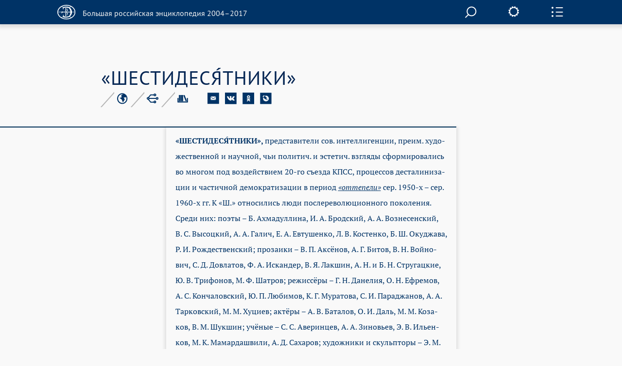

--- FILE ---
content_type: text/css
request_url: https://old.bigenc.ru/css/article-fonts.css
body_size: 1828
content:

	body.small-font span.font-Izhitsa { 
		font-family: 'IzhitsaRegular';
	} 
	body.small-font span.font-Kiprian {
		font-family: 'Kiprian';
	} 
	body.small-font span.font-Calligraph { 
        font-family: 'Calligraph';
    }
	body.small-font span.font-MusicPS { 
		font-family: 'MusicPS';
    } 
       body.small-font span.font-Glagol { 
                font-family: 'Glagol';
    } 

	@font-face {
        font-family: 'Izhitsa';
        src: url('/fonts/IZHITSA.TTF.woff') format('woff'),
        url('/fonts/IZHITSA.TTF') format('truetype');
        font-weight: normal;
        font-style: normal;
    }
        @font-face {
        font-family: 'Glagol';
        src: url('/fonts/glagol.woff') format('woff'),
	url("/fonts/glagol.ttf") format("truetype");
        font-weight: normal;
        font-style: normal;
    }

	@font-face {
	    font-family: "IzhitsaRegular";
/* 	    src: url("/fonts/IzhitsaRegular.eot"); */
	    src: url("/fonts/IzhitsaRegular/IzhitsaRegular.eot?#iefix")format("embedded-opentype"),
	    url("/fonts/IzhitsaRegular.woff") format("woff"),
	    url("/fonts/IzhitsaRegular.ttf") format("truetype");
	    font-style: normal;
	    font-weight: normal;
	}
	@font-face {
		font-family: 'Kiprian';
		src: url("/fonts/Kiprian.eot?#iefix")format("embedded-opentype"),
			url("/fonts/Kiprian.woff") format("woff"),
			url("/fonts/Kiprian.ttf") format("truetype");
		font-style: normal;
		font-weight: normal;
        }
	@font-face {
		font-family: 'Calligraph';
		src: url("/fonts/CALIGRAP.eot?#iefix")format("embedded-opentype"),
			url("/fonts/CALIGRAP.woff") format("woff"),
			url("/fonts/Kiprian.ttf") format("truetype");
		font-style: normal;
		font-weight: normal;
        }

	@font-face {
        font-family: 'MusicPS';
        src: url('/fonts/music.woff') format('woff'),
        url('/fonts/music.ttf') format('truetype');
        font-weight: normal;
        font-style: normal;
	}


--- FILE ---
content_type: text/css
request_url: https://old.bigenc.ru/css/fonts/djserif.css
body_size: 1107
content:
@font-face {
    font-family: 'DejaVu Serif';
    src: local('DejaVu Serif'), local('DejaVuSerif'), url('dejavuserif.woff2') format('woff2'), url('dejavuserif.woff') format('woff'), url('dejavuserif.ttf') format('truetype');
    font-weight: 400;
    font-style: normal;
}
@font-face {
    font-family: 'DejaVu Serif';
    src: local('DejaVu Serif Italic'), local('DejaVuSerif-Italic'), url('dejavuserifitalic.woff2') format('woff2'), url('dejavuserifitalic.woff') format('woff'), url('dejavuserifitalic.ttf') format('truetype');
    font-weight: 400;
    font-style: italic;
}
@font-face {
    font-family: 'DejaVu Serif';
    src: local('DejaVu Serif Bold'), local('DejaVuSerif-Bold'), url('dejavuserifbold.woff2') format('woff2'), url('dejavuserifbold.woff') format('woff'), url('dejavuserifbold.ttf') format('truetype');
    font-weight: 700;
    font-style: normal;
}
@font-face {
    font-family: 'DejaVu Serif';
    src: local('DejaVu Serif Bold Italic'), local('DejaVuSerif-BoldItalic'), url('dejavuserifbolditalic.woff2') format('woff2'), url('dejavuserifbolditalic.woff') format('woff'), url('dejavuserifbolditalic.ttf') format('truetype');
    font-weight: 700;
    font-style: italic;
}


--- FILE ---
content_type: text/css
request_url: https://old.bigenc.ru/css/fonts/PTS55_stylesheet.css
body_size: 435
content:
/* Generated by ParaType (http://www.paratype.com)*/
/* Font PT Sans Pro: Copyright � ParaType, 2016. All rights reserved.*/


@font-face {
	font-family: 'PTSansProWebRegular';
	src: url('PTS55__W.eot');
	src:
	     url('PTS55__W.eot?#iefix') format('embedded-opentype'),
	     url('PTS55__W.woff2') format('woff2'),
	     url('PTS55__W.woff') format('woff'),
	     url('PTS55__W.ttf') format('truetype'),
	     url('PTS55__W.svg#PTSansProWeb-Regular') format('svg');
	font-weight: normal;
	font-style: normal;
}

--- FILE ---
content_type: text/css
request_url: https://old.bigenc.ru/css/fonts/PTF75_stylesheet.css
body_size: 437
content:
/* Generated by ParaType (http://www.paratype.com)*/
/* Font PT Serif Pro Bold: Copyright � ParaType, 2015. All rights reserved.*/


@font-face {
	font-family: 'PTSerifProWebBold';
	src: url('PTF75__W.eot');
	src:
	     url('PTF75__W.eot?#iefix') format('embedded-opentype'),
	     url('PTF75__W.woff2') format('woff2'),
	     url('PTF75__W.woff') format('woff'),
	     url('PTF75__W.ttf') format('truetype'),
	     url('PTF75__W.svg#PTSerifProWeb-Bold') format('svg');
	font-weight: normal;
	font-style: normal;
}

--- FILE ---
content_type: application/javascript; charset=utf-8
request_url: https://old.bigenc.ru/lib/queex-ui/ui.js
body_size: 41296
content:
if(!window.qwx) { window.qwx = {} } 
+function($) {
	var modalStack = [];
	function modalBox(x,opt) { 
		x.one('shown.bs.modal', function() { 
			modalStack.push(x);
			this.style.zIndex = 1040 + 10 * modalStack.length;
			x.data('focus_in', document.activeElement);
			$(this).find('[autofocus]').focus();
			var prev = modalStack.length == 1 ? null : modalStack[modalStack.length-2];
			if(prev) { 
				var kdwh = $.data(prev[0], "events");
				if(kdwh) kdwh = kdwh.keydown;
				if(kdwh) { 
					x.data('prev_keyha', kdwh[0].handler );
					prev.off('keydown.dismiss.bs.modal');
				}
			}
			x.data('isShown', true);
		});
		x.one('hidden.bs.modal', function() { 
			modalStack.pop();
			var prev = modalStack.length == 0 ? null : modalStack[modalStack.length-1];
			if(prev) {
				prev.on('keydown.dismiss.bs.modal',x.data('prev_keyha') ); 
				$(x.data('focus_in')).focus();
			}
			x.data('isShown', false);
		});
		x.modal(opt);
	}
	$.fn.modalBox = function(option) { 
		if(!option || typeof(option) == 'object') { 
			modalBox($(this), option);
		} else if (option == 'isShown') {
			return $(this).data('isShown');
		} else { 
			$(this).modal(option);
		}
		return this;
	}
	$.fn.makeModal = function(option) { 
		var middle = this;
		var width = option && option.width || '60%';
		var modal = $('<div/>');
		modal.addClass('modal fade messageBox').html(
' <div class="modal-dialog" style="width:' + width + ';"><div class="modal-content"><div class="modal-header">' + 
'		 <h4 class="modal-title"></h4></div><div class="modal-body"></div><div class="modal-footer">' + 
(option && option.okButton ? 
'		 <button type="button" style="float: left;" class="btn ' + (option.okButtonClass || 'btn-primary') + ' btn-save">' + option.okButton + '</button>' : 
 ( option && option.okButtons ? _.map(option.okButtons, function(x) { return '<button type="button" style="float: left;" class="btn ' +  (_.escape(x.btnClass) || 'btn-primary btn-save') + '">' + x.label + '</button>'} ).join(' ')
   : ''
 )
) + 
'        <button type="button" class="btn btn-default" data-dismiss="modal">Закрыть</button>' +
'      </div></div></div></div>'
		).appendTo($('body')).find('.modal-body').append(middle);
		if(option && option.title) modal.find('.modal-title').html(option.title);
		return modal;
	}
} (jQuery);
	


+function() { 
	var messageBoxElement;
	function init() { 
		if(!messageBoxElement) 
		messageBoxElement = $('<div/>').addClass('modal fade messageBox').html(
' <div class="modal-dialog" style="width:300px;"><div class="modal-content"><div class="modal-header">' + 
'		 <h4 class="modal-title"></h4></div><div class="modal-body"> </div><div class="modal-footer">' + 
'		 <button type="button" style="display:none; float: left;" class="btn btn-success">Подтвердить</button>' + 
'        <button type="button" class="btn btn-default" data-dismiss="modal">Закрыть</button>' +
'      </div></div></div></div>'
		).appendTo($('body'));
		return messageBoxElement;
	}		
	window.qwx.messageBox = function(title,text,close,style_opt) {
		var div = init();
		var h = div.find('.modal-header'), f=div.find('.modal-footer'), b=div.find('.modal-body');
		if(title) {  h.show().find('.modal-title').html(title); } 
		else  h.hide();
		b.html(text);
		if(style_opt && style_opt.match(/wait/))  b.addClass('waiting'); else b.removeClass('waiting');
		if(style_opt && style_opt.match(/error/)) {
			div.addClass('error'); 
			b.prepend('<span class="glyphicon glyphicon-exclamation-sign" aria-hidden="true"></span>');
		} else {
			div.removeClass('error');
		}
	
		if(close) f.show();
			else  f.hide();
		f.find('.btn-success').hide();
		f.find('.btn-success').off('click');
		div.modalBox({keyboard: close, backdrop: (close ? true: 'static') });
	}
	window.qwx.closeMessageBox = function() { 
		init().modal('hide');
	}
	window.qwx.confirmBox = function(title,text,action) {
		var div = init();
		var h = div.find('.modal-header'), f=div.find('.modal-footer'), b=div.find('.modal-body');
		if(title) {  h.show().find('.modal-title').html(title); } 
		else  h.hide();
		b.html(text);
		b.prepend('<span class="glyphicon glyphicon-question-sign" aria-hidden="true"></span>');
		f.show();
		f.find('.btn-success').show();
		f.find('.btn-success').one('click', function() { action(); div.modal('hide'); });
		div.modalBox({keyboard: true, backdrop:  'static' });
	}
	window.qwxTemplateCache = {};
	window.qwx.t = function(template,vars) { 
		if(template.substr(0,1) == '#') { 
			var t = window.qwxTemplateCache[template.substr(1)];
			if(!t) {
				var el = document.getElementById(template.substr(1));
				if(el) { 
					t = window.qwxTemplateCache[template.substr(1)] = _.template(el.innerHTML);
				} else { 
					console.log('No element ', template);
					return '';
				}
			}	
			return t(vars);
		} else { 
			var t =  _.template(template);
			return t(vars);
		}
	}
	window.qwx.template = function(template) { 
		if(template.substr(0,1) == '#') { 
			var el = document.getElementById(template.substr(1));
			if(el) { 
				return _.template(el.innerHTML);
			} else { 
				console.log('No element ', template);
				return '';
			}
		} else { 
			return _.template(template);
		}
	}
	window.qwx.$t = function(template,vars) {
		var $t = $(qwx.t(template,vars));
		
		$t.find('[ontemplate]').add($t.filter('[ontemplate]')).each(function() { var onl = this.getAttribute('ontemplate'); try { eval(onl); } catch(e) {throw(e)}; });
		return $t;
	}
	window.qwx.args = function(str) {
		this.data = {};
		if(_.isString(str)) { 
			if(str.length>0) { 
				str = str.split('&');
				for(var i=0, l=str.length;i<l;i++) {	
					var t = str[i].split('=');
					this.data[decodeURIComponent(t[0])] = decodeURIComponent(t[1]);
				}
			}
		} else { 
			_.extend(this.data,str);
		}
	}
	window.qwx.args.prototype.serialize = function(){
		var ar = [];
		for(var k in this.data) { if (this.data[k]===null) continue; ar.push(encodeURIComponent(k) + "=" + encodeURIComponent(this.data[k])); }
		return ar.join('&');
	}
	window.qwx.args.prototype.modify = function(new_args){
		if(new_args && _.isArray(new_args)) { 
			for(var i=0,l=new_args.length;i<l;i+=2) this.data[new_args[i]]= new_args[i+1];	 
		} else if(new_args) {
			this.data = _.extend(this.data,new_args);
		}
		return this;
	}
	window.qwx.args.prototype.arg = function(key) { 
		return this.data[key];
	}
	window.qwx.getArgs = function() {
		return new qwx.args(window.location.search.substr(1));
	}
	window.qwx.initialArgs = window.qwx.getArgs();
	window.qwx.pushState   = function(name, args, changeArgs) { 
		var cur_args = qwx.getArgs();
		args = (args===null) ? cur_args: new qwx.args(args);
		history.pushState(cur_args.data, name, "?" + args.modify(changeArgs).serialize() );							
	}

	
	window.qwx.checkbox_wrap = function(sel, false_null) { 
		return new qwx.checkBoxWrapper(sel, false_null);		
	}



}();

function formatSize(size) { 
		var k,u;
		if(size>1e9) { k = 1e-7; u = 'G';
		} else if (size>1e6) { k = 1e-4; u = 'M';
		} else if (size>1e3) { k = 0.1; u = 'k';
		} else {   
			return size + 'b';
		}		
		size = 0.01 * parseInt(size * k);
		return ('' + size).replace(/(\.\d\d)\d+$/, "$1") + u + 'b';
}
window.qwx.ajax = function(opt) { 
	if(opt.block) { 
		qwx.messageBox(null, (opt.block.message ? opt.block.message : 'Подождите...'), false, 'wait');
	}
	$.ajax({
		url: opt.url, 
		contentType: 'application/json',
		data: JSON.stringify(opt.data),
		type: 'POST',
		success: function(r) { 
			if(r.error) {
				// toDo: must-authenticate
					if(opt.error) { 
						opt.error(r);
					} else if(window.ajaxErrorHandler) { 
						window.ajaxErrorHandler(r);
					} else { 					// toDo: format error messages of known types
						qwx.messageBox('Ошибка', r.error, true, 'error');
					}
			} else {
					var rc;
					if(opt.success) {
						if(opt.success == 'reload') { 
							document.location.reload();
						// toDo: other standard actions
						} else {
							rc = opt.success(r);
						}
					} else {
						rc = true;
					}
					if(opt.block && rc) { 
						qwx.closeMessageBox();
					}
			}

		}, 
		error: function(r) { 
			if(opt.error) { 
				opt.error(r);
			} else if(window.ajaxErrorHandler) { 
				window.ajaxErrorHandler(r);
			} else { 
				qwx.messageBox('Ошибка', 'Ошибка на сервере', true, 'error');
			}
		}
	});
};




+function($) {
	var upload_id = 1;
	
	function uploadButton(btn, opt) {
		var activeBtn;
		btn.each(function() {
			var thisbtn = $(this);
			var is_multiple = opt && opt.multiple;
			if(!is_multiple) { 
				is_multiple = thisbtn.attr('multiple');
			}
			var fmn = '#upload_faf' + (is_multiple ? 'm' :'');
			var faf = $(fmn); 
			if (faf.length==0 && btn.length>0) { console.log("No form" + fmn); return; } 
			var upload_func = "cbupload_" + (upload_id++);
			var type_check_regex = thisbtn.attr('filetype') ? new RegExp(thisbtn.attr('filetype')) : null;
			var moveAway;
			var this_is_multiple = is_multiple;
			if(!is_multiple) is_multiple = opt
		
			window[upload_func] = function(fileData) { 
				if(is_multiple) { 
					for(var i=0,l=fileData.length; i<l; i++) { 
						if(type_check_regex) { 
							if(!fileData[i].content_type.match(type_check_regex)) { 
								fileData[i].bad_type = true;
							}
						}
					}
					thisbtn.trigger('postUpload', { files: fileData });
				} else { 
					if(type_check_regex) { 
						if(!fileData[0].content_type.match(type_check_regex)) { 
							qwx.messageBox('Ошибка', thisbtn.attr('typemessage') ? thisbtn.attr('typemessage'): 'Неподходящий тип файла', true, 'error');
							console.log('file type ', fileData[0].content_type, 'does not match',  type_check_regex);
							return;		
						}
					}
					thisbtn.html(fileData[0].name + ' (' + formatSize(fileData[0].size) + ') <input type="hidden" role="f" value=""><input type="hidden" role="n">');
					thisbtn.find("input[role=f]").val(fileData[0].path);
					thisbtn.find("input[role=n]").val(fileData[0].name);
					thisbtn.trigger('postUpload', fileData[0]);
				}
			}
			thisbtn.mouseover(function() {
				moveAway = false;
				activeBtn = thisbtn;
				var pos = thisbtn.offset();
				var browser_correction = 0;
				var base = { left: 0, top: 0 };
				faf.parent().find('input[name=cb]').val(upload_func);
				faf.css({
					left: pos.left - base.left + browser_correction + 'px',  top: pos.top - base.top + 'px'
				});
			});
			thisbtn.mouseout(function() { moveAway = true; setTimeout(function() { if(moveAway) { moveAway=false; faf.css({left:'-555px'}); } }, 500); });
			faf.mouseover(function(){ moveAway = false;});
			faf.mouseout( function(){ moveAway = true;  setTimeout(function() { if(moveAway) { moveAway=false; faf.css({left:'-555px'}); } }, 500); });
		});
		$('#upload_faf').css('z-index',2000);
		$('#upload_fafm').css('z-index',2000);
	}
	$.fn.uploadButton = function(option) { 
		if(!option || typeof(option) == 'object') { 
			if(this.attr('multiple')) { if(!option) option = {}; option.multiple = true; }
			uploadButton(this , option);
		} else { 
			console.log('option should be {} for uploadButton');
		}
		return this;
	}	
}(jQuery);


$(function() {
	$('button.btn-upload').uploadButton();
});

window.qwx.checkBoxWrapper = function(cb, false_null) { this.cb = $(cb); this.falsenull = false_null } 
window.qwx.checkBoxWrapper.prototype.val = function() { 
	if(arguments.length==0) {
		var v = this.cb.prop('checked');
		return v ? v : this.falsenull ? null : false;
	} else if(arguments.length==1) {
		this.cb.prop('checked',arguments[0]===undefined ? false : arguments[0]);	
		return this.cb;
	}	
}
window.qwx.checkBoxWrapper.prototype.on = function(evtype,hdlr) { 
	if(evtype=='change') { 
		this.cb.on('click', hdlr);
	} else {
		this.cb.on(evtype, hdlr);
	}
}

window.qwx.widget = function(place,opt) { 
	if(!opt) console.log('qwxWidget call without options');
	this.place   = place;
	this.api     = opt.api     || '/user/api';
	var self = this;
	this.apiCall = opt.apiCall || function(method, args, block, cb) { 
		qwx.ajax({
			url:     self.api + '/' + method,
			data:    args,
			block:   block,
			success: cb
		});
	}
};

window.qwx.list = function(place,opt) { 
	qwx.widget.call(this, place, opt);
	this.pager_place	= opt.pager_place;
	this.cid			= opt.cid;
	this.query			= opt.query          || {};
	this.apiMethod      = opt.apiMethod      || 'mget';
	this.row_template 	= opt.row_template   || '#row_template';
	this.pager_template = opt.pager_template || '#pager_template';
	this.page_size		= opt.page_size || 1000;
	this.pager_opt		= opt.pager_opt ? _.extend({width:5,nav:15},opt.pager_opt) : {width:5,nav:15};
	this.data_prepare_opt   = opt.data_prepare_opt;
	this.preDisplayList = opt.preDisplayList;
	this.postDisplayRow = opt.postDisplayRow;
	this.filterSetBack	= opt.filterSetBack || {};
	this.filterModifier = {};
	this.enableEditor	= opt.enableEditor;
	this.remove         = opt.remove;
	this.editDialog     = opt.editDialog;
	this.postprocessQuery = opt.postprocessQuery;
	this.onBeforeDisplayList = opt.onBeforeDisplayList;
	this.data           = opt.data; // simply load data for custom methods and templates
	this.deleteCid      = opt.deleteCid; //  if main cid is e.g. a view 

	if(opt.filters) { 
		for(var i=0,l=opt.filters.length;i<l;i++) this.registerFilter.apply(this, opt.filters[i]);
	}
	var page_arg   = this.page_arg		= opt.page_arg  ? opt.page_arg : 'page';
	var filter_arg = this.filter_arg	= opt.filter_arg  ? opt.filter_arg : 'F';	
	var list = this;
    if(!opt.ignorePopState) // temporary
    {
	   $(window).on('popstate', function(ev)  {
		   var state = ev.originalEvent.state;
		   if(state==null) state = qwx.initialArgs.data;
		   list.displayList(state[page_arg], list.json2filter(state[filter_arg]), true );
	   });
    }
	
	if (this.editDialog) { 
		var opt = this.editDialog;
		this.postDisplayRow  =  function(el,o) { 
				list.enableRowButtons(el,o);
				if(opt.postDisplayRow) opt.postDisplayRow.call(list, el, o);
		};
		this.enableEditor = function(place,o,success_cb) {
			return list.openEditDialog(o.id, success_cb);
		}
	}
	if(opt.withRowSelection) { 
		this.makeRowSelectable = function(html) {
			html.on('click', function() { $(this).toggleClass('selected'); list.place.trigger('selectionChange', html); });
			html.find('a').on('click', function(ev) { ev.stopPropagation(); return true; });
		};
	}
	var args = qwx.getArgs();
	this.displayList(args.arg(page_arg), this.json2filter(args.arg(filter_arg)), true);	

}

window.qwx.list.prototype = Object.create(window.qwx.widget.prototype);
window.qwx.list.prototype.constructor = window.qwx.list;

window.qwx.list.prototype.openEditDialog = function(obj_id, success_cb, opt) { 
	var self = this;
	return new qwx.editDialog(obj_id, _.extend({
		cid      : this.cid,
		apiCall  : this.apiCall,
		getAfterSave: 1,
		template : '#edit_dialog_template',
		data_prepare_view_opt: this.data_prepare_opt,
		afterSave: function(o) { 
			if(success_cb) {
				success_cb.call(o);
			} else { 
				self.setObject(o,{ifnot: 'reload'});
			}
		}
	}, this.editDialog, opt));
}
window.qwx.list.prototype.json2filter = function(f) { 
	return f ? JSON.parse(f) : {};
}
window.qwx.list.prototype.getData = function (page,filter,cb) { 
	var realFilter = {};
	if(filter) for(var fld in filter) {
		var fm = this.filterModifier[fld];
		realFilter[fld] = fm ? fm(filter[fld]): filter[fld];
	}	
	var query = filter ? _.extend({}, this.query, realFilter) : this.query;
	if(this.postprocessQuery)  this.postprocessQuery(query);
	if(query.__dont_get_data) { 
		cb({list:[],n:0});
	} else { 
		this.apiCall( this.apiMethod, [ this.cid, query, page, this.page_size, this.data_prepare_opt ], null, cb);			
	}
}	

window.qwx.list.prototype.displayList = function(page,filter, filter_set_back) {
	if(!page) page = 1;
	var list = this;
	var postDisplayRow = this.postDisplayRow;
	list.filter = _.extend({},filter);
	if(filter_set_back) list.setBackFilters();
    if(list.onBeforeDisplayList) list.onBeforeDisplayList(list);
	list.place.trigger('beforeDisplayList', { page: page, filter: filter });

	this.getData(page, filter,function(r) { 
		if(list.preDisplayList && !list.preDisplayList(r)) return; 
		list.place.trigger('preDisplayList', { r: r })
			.html('')
			.trigger('selectionChange');
		list.page = page; 
		for(var i=0,l=r.list.length;i<l;i++) { 
			var html = qwx.$t(list.row_template, { o: r.list[i], list: list });
			html.appendTo(list.place);
			if(list.makeRowSelectable) list.makeRowSelectable(html);
			if(postDisplayRow) { 
				postDisplayRow.call(list, html, r.list[i]);
			}
		}
		if(list.pager_place && list.pager_template) { 
			var p = $(list.pager_place).html(qwx.t(list.pager_template, _.extend({ page_size: list.page_size, page: page, page_arg: list.page_arg, n: r.n},list.pager_opt)));
			p.find('a').on('click', function()  {
				var page = this.getAttribute('page');
				qwx.pushState("page " + page,  null, [ list.page_arg, page, list.filter_arg, JSON.stringify(filter)]);
				list.displayList(page,filter);
				return false;
			});
		}
		list.place.trigger('afterDisplayList', { items: r.list });

	});
};
window.qwx.list.prototype.setFilter = function(fld,val) {
	var add = {};
	if (_.isObject(fld)) { 
		add = fld;
	} else {
		add[fld]= _.isBoolean(val) ? val : (_.isNumber(val) || _.isObject(val) || (val && val.length>0)) ? val : null;
	}
	var filter_with_nulls = _.extend({},this.filter, add);
	var filter = this.filter =  _.pick(filter_with_nulls, function(v,k,o) { return (v!==null); } );
	qwx.pushState("filter " ,  null, [ this.page_arg, 1, this.filter_arg, JSON.stringify(filter)]);
	this.displayList(1, filter);
};
window.qwx.list.prototype.setBackFilters = function() {
	for(var fld in this.filterSetBack) { 
		this.filterSetBack[fld](this.filter[fld]);
	}
};
window.qwx.list.prototype.registerFilter = function(fld, filter_fld, modifier, default_value) { 
	// filter_fld should be an object with "val" getter/setter method, and with .on('change',cb) method
	var list = this;
	if(filter_fld[0] && filter_fld[0].tagName =='INPUT' && filter_fld[0].getAttribute('type') == 'checkbox') { //special case of checkbox: process "click" event instead of "change"
		filter_fld.on('click', function() { list.setFilter(fld, filter_fld[0].checked ? 1 : 0);  });
		this.filterSetBack[fld] = function() {
        	var val = list.filter[fld]; 
			if(val===undefined && default_value !== undefined) val=list.filter[fld]=default_value;
			filter_fld[0].checked = (val && val > 0 );
		};
	} else { 
		filter_fld.on('change', function() { list.setFilter(fld, filter_fld.val()); });
		this.filterSetBack[fld] = function() { 
			var val = list.filter[fld]; 
			if(val===undefined && default_value !== undefined) val=list.filter[fld]=default_value;
			filter_fld.val(val); 
		} ;	
	}
	if(modifier) this.filterModifier[fld] = modifier;
};
window.qwx.list.prototype.reload = function() { 
	this.displayList(this.page, this.filter);
};
window.qwx.list.prototype.setObject = function(obj, opt) { 
	var place = document.getElementById('row-' + obj.id);
	if(place) { 
		var new_row = $(qwx.t(this.row_template, { o: obj, list: this }));
		$(place).replaceWith(new_row); 
		if(this.makeRowSelectable) this.makeRowSelectable(new_row);
		if(this.postDisplayRow) { 
			this.postDisplayRow.call(this, new_row, obj );
		}	
		return true;
	} else if (opt.ifnot == 'reload') {
		this.reload();	
	}

	return false;
};
window.qwx.list.prototype.enableRowButtons = function(el, obj) { 
	var self = this;
	el.find('[role=editButton]').on('click', function(e) { 
		e.stopPropagation();
		self.enableEditor(el,obj);
	});
	if(!self.remove) { self.remove = {}; } 
	el.find('[role=deleteButton]').on('click', function(e) {
		e.stopPropagation();
		if(confirm(self.remove.question || 'Delete object?')) { 
			self.apiCall ('delete', [self.deleteCid || self.cid, obj.id], { message: this.remove.message ||'Deleting...' }, function() { 
				el.addClass('deleted-row');
				el.slideUp();
				if(self.postDeleteRow) self.postDeleteRow(el);
				self.place.trigger('afterDeleteRow', { el: el, list: self });
				return true;
			}); 	
		}
	});

};



+function($) {

	function methods(option) { 
		var list = this.data('qwxlist');
		if(option == 'exists') { 
			return list ? true : false; 
		} else if(option == 'widget') { 
			return list ? list : null;
		} 
		if(!list) { console.log("No qwxlist associated with", this); }
		if (option == 'setFilter') {		
			list.setFilter(arguments[1],arguments[2]);
		} else if(option == 'registerFilter') {
			list.registerFilter(arguments[1],arguments[2],arguments[3]);	 
		} else if(option == 'reload') {
			list.reload();	 
		} else if(option == 'setObject') { 
			list.setObject(arguments[1], arguments[2]);
		} else if(option == 'openEditDialog') {
			list.openEditDialog(arguments[1],arguments[2],arguments[3]);
		} else if(option == 'filterSetBack') { 
			list.filterSetBack[arguments[1]] = arguments[2];
		}
		return this;
	}
	$.fn.qwxList = function(option) { 
		if(!option || typeof(option) == 'object') { 
			this.data('qwxlist', new qwx.list(this, option));
		} else {
			return methods.apply(this, arguments);
		}
		return this;
	}
		
}(jQuery);

window.qwx.selectWidget = function(place,opt) { 
	qwx.widget.call(this, place, opt);
	place.attr('role','widget');
	var sel;
	var val = opt.val;
	if(opt.data) {
		this.sel = sel = $('<select/>', opt.attr).appendTo(place.html(''));
		if(opt.null) {
		   $('<option/>',{value:''}).html(opt.null).appendTo(sel);
		}
		for(var i=0,l=opt.data.length;i<l;i++) {
			var d = opt.data[i];
			$('<option/>',{value:d[0],selected:(d[0]==val)}).html(d[1]).appendTo(sel);
		}		
		sel.on('change', function(ev) { 
			var option = sel[0].options[sel[0].selectedIndex];
			var id = option.value; 
			place.trigger('change', id && id != '' ? {id:id, text:option.text} : null); 
			ev.stopPropagation();
			return true;
		});
	}
};
window.qwx.selectWidget.prototype = Object.create(window.qwx.widget.prototype);
window.qwx.selectWidget.prototype.constructor = window.qwx.selectWidget;

window.qwx.selectWidget.prototype.val = function() { 
	if(arguments.length==1) {
		var v = arguments[0];
		if(_.isObject(v)) v = v.id;
		return this.sel.val(v);
	} else { 
		return this.sel.val();
	}
};
window.qwx.selectWidget.prototype.object_val = function() { 
	if(arguments.length==1) {
		var v = arguments[0];
		if(_.isObject(v)) v = v.id;
		return this.sel.val(v);
	} else { 
		var sel = this.sel[0];
		return { id: sel.options[sel.selectedIndex].value, text: sel.options[sel.selectedIndex].text };
	}
};
window.qwx.selectWidget.prototype.focus = function() { 
    this.sel[0].focus();
};

+function($) { 
	$.fn.qwxSelectWidget = function(option) { 
		if(!option || typeof(option) == 'object') { 
			this.data('widget', new qwx.selectWidget(this, option));
		} else {
			var w = this.data('widget');
			if (option == 'val') {		
				return arguments.length == 1 ? w.val() : w.val(arguments[1]);
			} else if (option == 'object_val') {		
				return arguments.length == 1 ? w.object_val() : w.object_val(arguments[1]);
			} else if(option == 'widget') { 
				return w ? w : null;
			} else if(option == 'focus') { 
				w.focus();
			} else { 
				console.log('Method ' + option + ' does not exist in SelectWidget');
			}

		}
		return this;
	}
}(jQuery);

window.qwx.pseudoSelectWidget = function(place,opt) { 
	qwx.widget.call(this, place, opt);
	place.attr('role','widget');
	var sel;
	var val = opt.val;
	this.nullText = opt.nullText;
	var base = $('<div class="dropdown"/>').appendTo(place.html(''));
	var btn  = $('<button class="btn dropdown-toggle" type="button" data-toggle="dropdown" aria-haspopup="true" aria-expanded="true">/').addClass(opt.buttonClass || 'btn-default').appendTo(base);
	$('<span class="selected-option-text"/>').html(opt.nullText).appendTo(btn);
	$('<span class="caret"/>').appendTo(btn);
	var menu = $('<ul class="dropdown-menu pseudo-select"/>').appendTo(base);
	this.menu = menu;
	this.btn  = btn;
	if(opt.data) { 
		menu.html(qwx.t(opt.template, { list: opt.data , el: this})); 
	}
	var self = this;
	if(val) { 
		menu.find('li[data-id=' + val + ']').addClass('selected');
	}
	menu.find('li').on('click', function(ev) {
		if(!$(this).hasClass('not-selectable')) {
			self.value = this.getAttribute('data-id');
			if(self.value == '') self.value = null;
			menu.find('li').removeClass('selected');
			var txt = $(this).addClass('selected').find('label').html();
			btn.find('span.selected-option-text').html( txt );
			place.trigger('change', { id: self.value, el: this, text: txt });
		}
			
	});

};
window.qwx.pseudoSelectWidget.prototype = Object.create(window.qwx.widget.prototype);
window.qwx.pseudoSelectWidget.prototype.constructor = window.qwx.pseudoSelectWidget;

window.qwx.pseudoSelectWidget.prototype.val = function() { 
	if(arguments.length==1) {
		var v = arguments[0];
		if(_.isObject(v)) v = v.id;
		this.value = v;
		var is_set = false;
		var btn = this.btn;
		this.menu.find('li[data-id]').each(function() { 
			if (this.getAttribute('data-id')==v) { 
				btn.find('span.selected-option-text').html( $(this).addClass('selected').find('label').html() );
				is_set = true;
			} else {
				$(this).removeClass('selected'); 
			}
		});
		if(!is_set || v===null) this.btn.find('span.selected-option-text').html(this.nullText);
	} else { 
		return this.value;
	}
};

+function($) { 
	$.fn.qwxPseudoSelectWidget = function(option) { 
		if(!option || typeof(option) == 'object') { 
			this.data('widget', new qwx.pseudoSelectWidget(this, option));
		} else {
			var w = this.data('widget');
			if (option == 'val') {		
				return arguments.length == 1 ? w.val() : w.val(arguments[1]);
			} else if(option == 'widget') { 
				return w ? w : null;
			}
		}
		return this;
	}
}(jQuery);

window.qwx.autocompleteWidget = function(place,opt) { 
	qwx.widget.call(this, place, opt); 
	var val = opt.val;
	this.onSelect   = opt.onSelect;
	this.displayKey = opt.displayKey;
	var sel = this.inp = sel = $('<input type="text" value=""/>', opt.attr).css('width', '100%').appendTo(place.html(''));
    if(opt.inputClassName) sel.addClass(opt.inputClassName);

	place.attr('role','widget');
	sel.typeahead({
		minLength: (opt.minLength || 1), 
		highlight: true, 
		hint: (opt.hint ===null ? true: opt.hint)
		// updater: function (item) {
		 /* do whatever you want with the selected item */
		// 	alert("selected "+item);
		//}
	}, { 
		name : 'autocomplete-' + (opt.name || ''),
		displayKey: (opt.displayKey || 'title'),
		limit: (opt.limit || 5),
		source: function(q,sync_cb,async_cb) { 
			var args = [q];
			if(opt.preprocessQuery) { args = opt.preprocessQuery(args); } 
			qwx.ajax({url: opt.url , data: args, success: function(r) { 
				if(opt.preprocessList) { r.list = opt.preprocessList(q, r.list); }
				async_cb(r.list);
			}});
		},
		templates: {
			suggestion: opt.suggestionHTML
		},
		preprocessQueryForHighlight: opt.preprocessQueryForHighlight
	});

	var state = this.state = null;
	var before;

	place.find('input.tt-input').on('change', function(ev) { 
		ev.stopPropagation(); 
		return true; 
	});
		
	sel.on('typeahead:autocomplete', function(e,d,s,x) { 
	});
	sel.on('typeahead:active', function(e,d,s,x) { 
		state = 'working';
		before = [sel.attr('class'), place.attr('data-value'), sel.val()];
		if(opt.onActivate) opt.onActivate();
	});

	sel.on('typeahead:close', function(e,d,s,x) { 
		if(state != 'selected') { 
			sel.attr('class', before[0]);
			sel.val(before[2]);
			place.attr('data-value', before[1]);
			if(opt.onFail) opt.onFail();
		}
		this.state = '';
	});

	sel.on('typeahead:change', function(e,d,s,x) { 
	});

	sel.on('change', function(e,d,s,x) { 

	});

	sel.on('typeahead:select', function(e,d) { 
		state = 'selected';
		sel.removeClass('autocomplete-bad').addClass('autocomplete-ok');
		place.attr('data-value', d.id);
		if(opt.onSelect) opt.onSelect(d);
		place.trigger('change', d);
	});
	sel.on('typeahead:querychange', function(e,d,s,x) { 	
		state = 'working';
		sel.removeClass('autocomplete-ok').addClass('autocomplete-bad');
		place.attr('data-value', '');
		if(opt.onQueryChanged) opt.onQueryChanged(d);
	});
}
window.qwx.autocompleteWidget.prototype = Object.create(window.qwx.widget.prototype);
window.qwx.autocompleteWidget.prototype.constructor = window.qwx.autocompleteWidget;

window.qwx.autocompleteWidget.prototype.val = function() { 
	if(arguments.length==0) { 
		return this.place.attr('data-value');
	} else { 
		var o = arguments[0];
		this.inp.val(o ? (this.displayKey ? (_.isFunction(this.displayKey) ? this.displayKey(o) : o[this.displayKey] ) : o.title) : '');
		this.inp.typeahead('val', o ? (this.displayKey ? (_.isFunction(this.displayKey) ? this.displayKey(o) : o[this.displayKey] ) : o.title) : '');
		this.inp.addClass('autocomplete-ok');
		this.place.attr('data-value', o ? o.id : null); 
		if(this.onSelect) this.onSelect(o);
	}
};
window.qwx.autocompleteWidget.prototype.close = function() { 
	this.inp.typeahead('close');
};
window.qwx.autocompleteWidget.prototype.focus = function() { 
    this.inp[0].focus();
};




+function($) { 
	$.fn.qwxAutocompleteWidget = function(option) { 
		if(!option || typeof(option) == 'object') { 
			var w = new qwx.autocompleteWidget(this, option);
			this.data('widget', w);
		} else {
			var w = this.data('widget');
			if (option == 'val') {		
				return arguments.length == 1 ? w.val() : w.val(arguments[1]);
			} else if(option == 'widget') { 
				return w ? w : null;
			} else if(option == 'focus') { 
				w.focus();
			} else { 
				console.log('Method ' + option + ' does not exist in AutocompleteWidget');
			}
		}
		return this;
	}
}(jQuery);



window.qwx.labelsWidget = function(place, opt) { 
	qwx.widget.call(this, place, opt); 
	var val     = opt.val;
	this.cid    = opt.cid;
	this.label_fld = opt.label_fld || 'title';
	var w = this.addWidget = opt.addWidget;
	var self = this;
	this.labelplace = $('<div class="labels-list"/>').css('position','relative').appendTo(place.html(''));
	this.val(val, function() { 
    	if(w && w == 'embedded') { 
	    	var addplace = self.embeddedAutocomplete = $('<span class="labels-list-add" style="display: inline-block;"/>').appendTo(self.labelplace);
		    addplace.qwxAutocompleteWidget({
				displayKey: self.label_fld, 
		    	name: _.uniqueId('labelplace_'),
				url: opt.autocompleteURL,
				hint: false,
				preprocessList: function(value, list) {
					if(opt.canCreateNew) { 
						if(!_.some(list, function(x) { return(x[self.label_fld]==value); })) { 
							var newl = {id:'__new__' + _.uniqueId('label_new_'), __label: value, isNew: true};
							newl [ self.label_fld ] = 'Новая метка: ' + value; 				
							list.push(newl);
						}
					}

					var already_selected = self.val(), isSelected = {}, newlist = [];
					for(var i=0,l=already_selected.length;i<l;i++) isSelected[already_selected[i]] = true;
					for(var i=0,l=list.length;i<l;i++) if(!isSelected[list[i].id]) newlist.push(list[i]);
					return newlist;
				}
			});
			w = addplace.qwxAutocompleteWidget('widget');
			self.labelplace.on('resize', function(ev) { 
				addplace.css('width', 0);
				var width = parseInt(self.labelplace.width() - addplace.position().left - 4);
				if(width < 30) { width = 100; }
				addplace.css('width', width + 'px');
				ev.stopPropagation();
			});
			self.labelplace.trigger('resize');
			$(window).on('resize', function() { self.labelplace.trigger('resize'); } ); // toDo: remove this handler in destructor
		}
	 	if(w) { 
			w.place.on('change', function(ev,val) { 
				if(val) self.addValue(val.id, val [ val.isNew ?  '__label' : self.label_fld]);
				w.val(null);	w.close();
				self.labelplace.trigger('resize');
			});
		}
	});
}

window.qwx.labelsWidget.prototype = Object.create(window.qwx.widget.prototype);
window.qwx.labelsWidget.prototype.constructor = window.qwx.labelsWidget;

window.qwx.labelsWidget.prototype.addValue = function(id,text) { 
	var item = $('<div class="labels-item"/>').attr('data-id',id) ;
	if(this.embeddedAutocomplete) item.insertBefore(this.embeddedAutocomplete); else item.appendTo(this.labelplace);
	var self = this;
	$('<span class="labels-item-delete glyphicon glyphicon-remove"/>').on('click',function() { 
		item.fadeOut(400, function() {
			item.remove(); self.labelplace.trigger('resize'); 
		} ); 
	}).appendTo(item);
	item.append(text);
}
window.qwx.labelsWidget.prototype.newLabels = function() { 
	var val = [];
	var self = this;
	$('.labels-item',this.labelplace).each(function() { 
		var id = this.getAttribute('data-id');
		if(id.match(/^__new__/)) { 
			var o = { id: id }; 
			o[self.label_fld] = $(this).text().replace(/^\s+|\s+$/,''); 
			val.push(o); 
		}
	});
	return val;
}
window.qwx.labelsWidget.prototype.labels = function() { 
	var val = [];
	var self = this;
	$('.labels-item',this.labelplace).each(function() { 
		var id = this.getAttribute('data-id');
		var o = { id: id }; 
		if(id.match(/^__new__/)) { 
			o.isNew = 1;
		}
		o[self.label_fld] = $(this).text().replace(/^\s+|\s+$/,''); 
		val.push(o); 
	});
	return val;
}
window.qwx.labelsWidget.prototype.val = function() { 
	var place = this.labelplace;
	if(arguments.length==0) { 
		var val = [];
		$('.labels-item',place).each(function() { val.push(this.getAttribute('data-id')); });
		return val;
	} else { 
		var val = arguments[0];
		var cb  = arguments[1];
		place.html('');
		if(val) { 
			var dict = {};
			for(var i=0,l=val.length;i<l;i++) { // todo: check uniqueness
				if (!_.isObject(val[i])) { 
					dict[val[i]] = null;
				}
			}	
			var self = this;
			var setVals = function(arr) { 
				for(var i=0,l=arr.length;i<l;i++) { // todo: check uniqueness
					self.addValue(arr[i].id, arr[i][self.label_fld] );
				}
				if(cb) cb(); 
			};
			if(_.size(dict)>0) { 
				this.apiCall('mget', [ this.cid, { id: { any: _.keys(dict) } }, 1, null, this.data_prepare_opt ], null, function(r) { 
					var list = r.list;
					for(var i=0,l=list.length;i<l;i++) dict[list[i].id] = list[i][self.label_fld];
					var newval = _.filter(_.map(val, function(item) { 
						if (!_.isObject(item)) { 
							if(dict[item]) { 
								var newitem = {id:item};
								newitem[ self.label_fld ] = dict[item];
								return newitem;
							} else {
								return null;
							}
						} else { 
							return item;
						}
					}), function(item) { return !!item });
					setVals(newval);					
				});			
			} else {
				setVals(val);
			}
			
		} else { 
			if(cb) cb();
		}
	}
		

};


+function($) { 
	$.fn.qwxLabelsWidget = function(option) { 
		if(!option || typeof(option) == 'object') { 
			this.data('widget', new qwx.labelsWidget(this, option));
		} else {
			var w = this.data('widget');
			if (option == 'val') {		
				return arguments.length == 1 ? w.val() : w.val(arguments[1]);
			} else if (option == 'newLabels') {
				return w.newLabels();
			} else if (option == 'labels') {
				return w.labels();
			} else if(option == 'widget') { 
				return w ? w : null;
			}
		}
		return this;
	}
}(jQuery);

window.qwx.formatDate = function(isodate) { 
	return isodate ? (new Date(isodate.replace(" ","T").replace(/\..*/,'').replace(/\s?\+\d+$/,''))).toLocaleString() : '';
};
window.qwx.checkbox = function(name,value) { 
	return '<input type="checkbox" name="' + _.escape(name) + '" value="1" ' 
		+ ((value && (typeof(value) != 'object' || value.id  > 0)) ? 'checked' : '' ) 
		+ '>';
};

window.qwx.imageWidget = function(place, opt) { 
	qwx.widget.call(this, place, opt);
	var name      = this.name      = opt.name;
	var uploadURI = this.uploadURI = opt.uploadURI;
	this.fsRoot   = opt.fsRoot;
	place.html('<span role="edit-image" data-field="' + name + '"><span class="imgplace"></span><button class="btn-upload">Загрузить</button></span>');
	var btn = place.find('button.btn-upload');
	btn.uploadButton();

	btn.on('postUpload', function(event, data) {
		btn.parent().find('.imgplace').html('').append($('<img/>').attr({ src:opt.uploadURI + data.path }));
	});
	place.attr('role','widget');
};
window.qwx.imageWidget.prototype = Object.create(window.qwx.widget.prototype);
window.qwx.imageWidget.prototype.constructor = window.qwx.imageWidget;

window.qwx.imageWidget.prototype.val = function() { 
	if(arguments.length==0) {	
		var f = $('input[role=f]', this.place);
		if(f[0]) { 
			var n = $('input[role=n]', this.place);
			return [f.val(), n.val()];
		} else { 
			return null;
		}
	} else if(arguments.length==1) {
		var f = arguments[0];
		if(f) { 
			$('<img/>', { src: this.fsRoot + '/' + f.name_in_storage }).appendTo($('.imgplace', this.place));
		}
	}	
};

+function($) { 
	$.fn.qwxImageWidget = function(option) { 
		if(!option || typeof(option) == 'object') { 
			this.data('widget', new qwx.imageWidget(this, option));
		} else {
			var w = this.data('widget');
			if (option == 'val') {		
				return arguments.length == 1 ? w.val() : w.val(arguments[1]);
			} else if(option == 'widget') { 
				return w ? w : null;
			}

		}
		return this;
	}
}(jQuery);

window.qwx.editDialog = function (id, opt) { 
	qwx.widget.call(this, null, opt);
	this.cid = opt.cid;
	this.data_prepare_opt = opt.data_prepare_opt;
	this.data_prepare_view_opt = opt.data_prepare_view_opt || opt.data_prepare_opt;
	this.fillDialog       = opt.fillDialog;
	this.collectData	  = opt.collectData;
	this.afterSave		  = opt.afterSave;
	this.template         = opt.template;
	this.getAfterSave	  = opt.getAfterSave;
	this.templateOpt      = opt.templateOpt;
	this.validator        = opt.validator;
	var self = this;

	var openModal = function(obj) { 

		var modal = qwx.$t(self.template, {opt:self.templateOpt, o: obj});
		if(!modal.find('.modal-dialog')[0]) { 
			modal = modal.makeModal({okButtonClass: opt.saveButtonClass, okButton:'<span class="glyphicon glyphicon-save"></span>&nbsp;Сохранить', title: opt.title, width: opt.width });
		}

		var dialog = modal.find('.modal-dialog');
		self.obj = obj;
		self.modal = modal;
		modal.modalBox({backdrop: false});
		dialog.find('input[type=text],input[type=number],textarea').each(function() { var n = this.name; this.value = obj[n] ? obj[n] : ''; });
		dialog.find('select').each(function() { var n = this.name; if(n) $(this).val(obj[n] && (typeof obj[n]) == 'object' ? obj[n].id: obj[n] ); });
		dialog.find('input[type=checkbox]').each(function() { this.checked = obj[this.name] && obj[this.name].id > 0 });
		dialog.find('[role=widget]').each(function() { var name = this.getAttribute('name'); $(this).data('widget').val(obj[name]); });

		if(self.fillDialog) self.fillDialog(dialog, obj);
		dialog.find('[autofocus]').focus();
		dialog.data('id', obj.id);
		modal.one('hidden.bs.modal', function() { modal.remove();  });
		modal.find('.btn-save,[role=saveButton]').on('click', function() {
			self.saveDialog(this );
		});
	}
	if(id) { 
		this.apiCall('get', [ this.cid, id, this.data_prepare_opt], null, function(r) { 
			openModal(r.obj);				
		});
	} else { 	
		openModal(_.extend({ id:  '__id_new', __is_new: true}, (opt.defaults || {})));
	}		
	this.saveDialog = function(btn) { 
		var form = this.modal.find('.modal-dialog');
		var attr = opt.addData || {};
		if(self.getAfterSave && self.getAfterSave != 'final' ) {
			attr.__return =  self.data_prepare_view_opt || 1;
		}
		form.find('input[type=text],input[type=number],textarea') .each(function() { attr[this.getAttribute('name')] = this.value; });
		form.find('select').each(function() { attr[this.getAttribute('name')] = this.selectedIndex !== null && this.options[this.selectedIndex] ?  this.options[this.selectedIndex].value: null; });
		form.find('input[type=checkbox]').each(function() { attr[this.getAttribute('name')] = this.checked ? 1 : 0; });
		form.find('[role=widget]').each(function() { attr[this.getAttribute('name')] = $(this).data('widget').val(); });

		var has_err = false;
		form.find('input[type=text][validate-filled]').each(function() { if(!this.value.match(/\S/)) { $(this).addClass('not-filled'); has_err = true; window.qwx.messageBox('Ошибка', 'Не заполнено поле ' + (this.title || this.name), true, 'error'); } else { $(this).removeClass('not-filled'); }  });
		form.find('select[validate-selected]').each(function() { if($(this).val() === null) { $(this).addClass('not-filled'); has_err = true; window.qwx.messageBox('Ошибка', 'Не заполнено поле ' + (this.title || this.name), true, 'error'); } else { $(this).removeClass('not-filled'); }  });
		if(has_err || (self.validator &&  !self.validator(form, attr))) { 
			return false;
		}
		var id = form.data('id');
		var ops = [
			[	'save', self.cid,   id, attr ],
		];
			
		if (self.collectData) self.collectData(form, attr, ops);
		if (self.getAfterSave && self.getAfterSave == 'final') ops.push(['get', self.cid, id, self.data_prepare_view_opt ]);
		self.apiCall("txn" , ops,  { message: self.saveMessage || 'Saving...' }, function(r) {
				self.afterSave(self.getAfterSave == 'final' ? r.result[r.result.length-1] : r.result[0]);
				form.closest('.modal').modal('hide');
				return true;
		});
	};
	return false;
};
window.qwx.editDialog.prototype = Object.create(window.qwx.widget.prototype);
window.qwx.editDialog.prototype.constructor = window.qwx.editDialog;
window.qwx.editDialog.prototype.close = function() { 
		this.modal.modal('hide');
}


--- FILE ---
content_type: image/svg+xml
request_url: https://old.bigenc.ru/img/file.svg
body_size: 754
content:
<?xml version="1.0" encoding="utf-8"?>
<!-- Generator: Avocode 2.4.2-d618096 - http://avocode.com -->
<svg height="36" width="26" xmlns:xlink="http://www.w3.org/1999/xlink" xmlns="http://www.w3.org/2000/svg" viewBox="0 0 26 36">
    <path fill="#003366" fill-rule="evenodd" d="M 23.71 21.14 L 23.71 6.7 L 23.71 6.7 L 19.86 6.7 L 19.86 2.57 L 1.71 2.57 L 1.71 21.14 L 23.71 21.14 L 23.71 21.14 Z M 0 0.51 L 0 35.51 L 26 35.51 L 26 0.51 L 0 0.51 Z M 20.86 0.51 L 26 6.7 L 26 0.51 L 20.86 0.51 Z M 7.86 14.95 L 7.86 17.01 L 18.14 17.01 L 18.14 14.95 L 7.86 14.95 Z M 7.86 10.82 L 7.86 12.89 L 18.14 12.89 L 18.14 10.82 L 7.86 10.82 Z M 7.86 6.7 L 7.86 8.76 L 14.71 8.76 L 14.71 6.7 L 7.86 6.7 Z M 7.86 6.7" />
    <text font-weight="400" font-size="7" font-family="PT Mono" fill="#ffffff" y="31" x="7">
        <tspan>PDF</tspan>
    </text>
</svg>

--- FILE ---
content_type: text/plain
request_url: https://www.google-analytics.com/j/collect?v=1&_v=j102&a=408424387&t=pageview&_s=1&dl=https%3A%2F%2Fold.bigenc.ru%2Fdomestic_history%2Ftext%2F4942273&ul=en-us%40posix&dt=%D0%A8%D0%95%D0%A1%D0%A2%D0%98%D0%94%D0%95%D0%A1%D0%AF%D0%A2%D0%9D%D0%98%D0%9A%D0%98%20%E2%80%A2%20%D0%91%D0%BE%D0%BB%D1%8C%D1%88%D0%B0%D1%8F%20%D1%80%D0%BE%D1%81%D1%81%D0%B8%D0%B9%D1%81%D0%BA%D0%B0%D1%8F%20%D1%8D%D0%BD%D1%86%D0%B8%D0%BA%D0%BB%D0%BE%D0%BF%D0%B5%D0%B4%D0%B8%D1%8F%20-%20%D1%8D%D0%BB%D0%B5%D0%BA%D1%82%D1%80%D0%BE%D0%BD%D0%BD%D0%B0%D1%8F%20%D0%B2%D0%B5%D1%80%D1%81%D0%B8%D1%8F&sr=1280x720&vp=1280x720&_u=IEBAAEABAAAAACAAI~&jid=870448471&gjid=633720861&cid=1942259303.1765765128&tid=UA-261055-7&_gid=183436368.1765765128&_r=1&_slc=1&z=1490633694
body_size: -450
content:
2,cG-E1EHRZDHPW

--- FILE ---
content_type: image/svg+xml
request_url: https://old.bigenc.ru/img/close3.svg
body_size: 457
content:
<?xml version="1.0" encoding="utf-8"?>
<!-- Generator: Avocode 2.4.2-d618096 - http://avocode.com -->
<svg height="27" width="27" xmlns:xlink="http://www.w3.org/1999/xlink" xmlns="http://www.w3.org/2000/svg" viewBox="0 0 27 27">
    <path stroke-linejoin="miter" stroke-linecap="square" stroke-width="2" stroke="#ffffff" fill="none" fill-rule="evenodd" d="M 1.83 1.89 L 25.17 25.11" />
    <path stroke-linejoin="miter" stroke-linecap="square" stroke-width="2" stroke="#ffffff" fill="none" fill-rule="evenodd" d="M 1.83 25.11 L 25.17 1.89" />
</svg>

--- FILE ---
content_type: image/svg+xml
request_url: https://old.bigenc.ru/img/icon10.svg
body_size: 1506
content:
<?xml version="1.0" encoding="utf-8"?>
<!-- Generator: Avocode 2.4.2-d618096 - http://avocode.com -->
<svg height="18" width="25" xmlns:xlink="http://www.w3.org/1999/xlink" xmlns="http://www.w3.org/2000/svg" viewBox="0 0 25 18">
    <path stroke-linejoin="miter" stroke-linecap="butt" stroke-width="2" stroke="#003366" fill="none" fill-rule="evenodd" d="M 23.56 7.66 L 23.56 16.81 L 1.59 16.81 L 1.59 7.66" />
    <path stroke-linejoin="miter" stroke-linecap="butt" stroke-width="2" stroke="#003366" fill="none" fill-rule="evenodd" d="M 23.56 7.66 L 23.56 16.81 L 1.59 16.81 L 1.59 7.66" />
    <path fill="#003366" fill-rule="evenodd" d="M 3.57 0.51 L 6.22 0.51 L 6.22 14.83 L 3.57 14.83 L 3.57 0.51 Z M 3.57 0.51" />
    <path fill="#003366" fill-rule="evenodd" d="M 3.57 0.51 L 6.22 0.51 L 6.22 14.83 L 3.57 14.83 L 3.57 0.51 Z M 3.57 0.51" />
    <path fill="#003366" fill-rule="evenodd" d="M 7.25 0.5 L 9.9 0.5 L 9.9 14.82 L 7.25 14.82 L 7.25 0.5 Z M 7.25 0.5" />
    <path fill="#003366" fill-rule="evenodd" d="M 7.25 0.5 L 9.9 0.5 L 9.9 14.82 L 7.25 14.82 L 7.25 0.5 Z M 7.25 0.5" />
    <path fill="#003366" fill-rule="evenodd" d="M 10.76 0.5 L 13.41 0.5 L 13.41 14.82 L 10.76 14.82 L 10.76 0.5 Z M 10.76 0.5" />
    <path fill="#003366" fill-rule="evenodd" d="M 10.76 0.5 L 13.41 0.5 L 13.41 14.82 L 10.76 14.82 L 10.76 0.5 Z M 10.76 0.5" />
    <path fill="#003366" fill-rule="evenodd" d="M 21.95 13.95 L 19.47 14.81 L 14.26 1.37 L 16.74 0.51 L 21.95 13.95" />
    <path fill="#003366" fill-rule="evenodd" d="M 21.95 13.95 L 19.47 14.81 L 14.26 1.37 L 16.74 0.51 L 21.95 13.95" />
</svg>